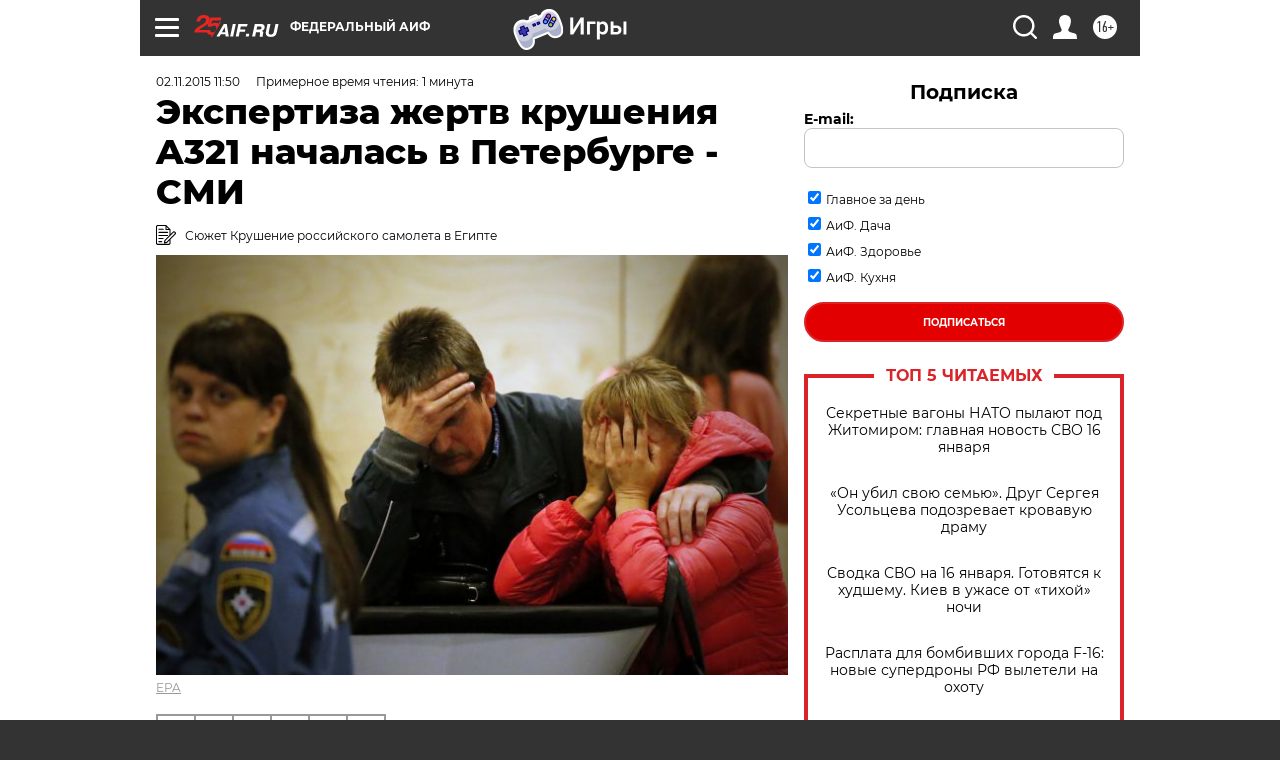

--- FILE ---
content_type: text/html
request_url: https://tns-counter.ru/nc01a**R%3Eundefined*aif_ru/ru/UTF-8/tmsec=aif_ru/619646408***
body_size: -71
content:
072D741A696A86D2X1768589010:072D741A696A86D2X1768589010

--- FILE ---
content_type: application/javascript
request_url: https://smi2.ru/counter/settings?payload=CIjlARjAx_rAvDM6JDRlOGFlZTRlLWNmN2UtNDY0Yy1hNzQ5LTY5ZGIzMmUwZWQyOA&cb=_callbacks____0mkh88gkg
body_size: 1512
content:
_callbacks____0mkh88gkg("[base64]");